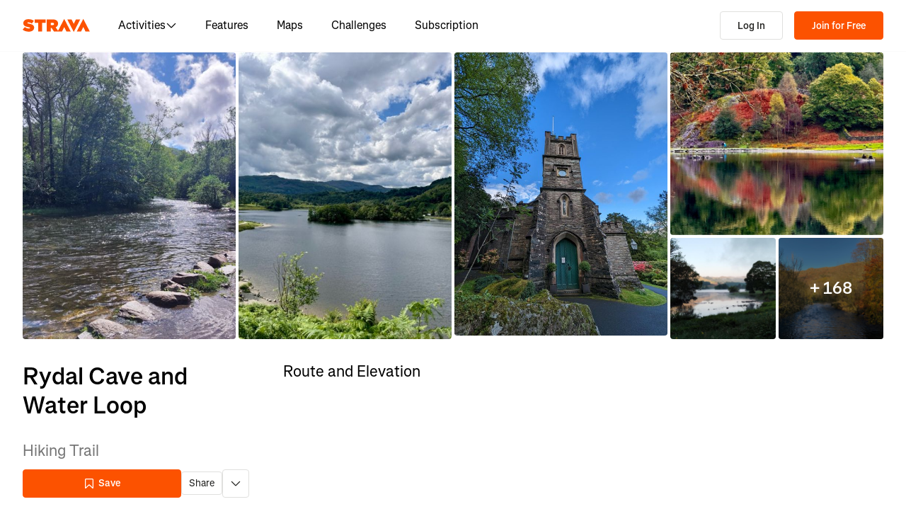

--- FILE ---
content_type: text/css
request_url: https://web-assets.strava.com/assets/core/_next/static/css/429ebf92c645e2b0.css
body_size: 6717
content:
.ControlButton_container__K5S5t{display:flex;flex-direction:column;gap:.625rem}.ControlButton_controlGroup__RX8go{display:flex;flex-direction:column;gap:1px;box-shadow:0 0 0 2px rgba(0,0,0,.1);border-radius:4px}.ControlButton_controlButton__n0ecl{width:29px;height:29px;min-height:auto;border:0;background-color:#fff;cursor:pointer;padding:0;outline:none!important}.ControlButton_controlButton__n0ecl:first-child{border-top-right-radius:4px;border-top-left-radius:4px}.ControlButton_controlButton__n0ecl:last-child{border-bottom-right-radius:4px;border-bottom-left-radius:4px}.ControlButton_controlButton__n0ecl:hover{background-color:#fafafa}.ControlButton_controlButton__n0ecl span{display:flex;align-items:center;justify-content:center;background-position:50%;background-repeat:no-repeat;height:100%;width:100%;font-weight:700}.Paragraph_paragraph__dW_C4{font-size:.75rem;font-weight:400;margin-top:.5rem}.Title_title__Mnuhs{font-size:.875rem;font-weight:600}.Popup_popup___0DSq{z-index:2;border-radius:4px;padding:.75rem;position:absolute;background-color:#fff;box-shadow:0 1px 2px rgba(0,0,0,.1);max-width:260px;word-wrap:break-word}.Popup_callout__gyHDV{width:10px;height:10px;background-color:#fff;position:absolute}.Popup_popupAnchorTop__OstNu .Popup_callout__gyHDV{transform:translateY(-50%) translateX(-50%) rotate(45deg);left:50%;top:0}.Popup_popupAnchorBottom__9thVS .Popup_callout__gyHDV{transform:translateY(50%) translateX(-50%) rotate(45deg);left:50%;bottom:0}.Popup_popupAnchorLeft__3J_bw .Popup_callout__gyHDV{transform:translateY(-50%) translateX(-50%) rotate(45deg);top:50%;left:0}.Popup_popupAnchorRight__wOFNK .Popup_callout__gyHDV{transform:translateY(-50%) translateX(50%) rotate(45deg);top:50%;right:0}.Popup_popupAnchorTopLeft__QtGeh{border-top-left-radius:0}.Popup_popupAnchorTopLeft__QtGeh .Popup_callout__gyHDV{transform:translateY(-100%);-webkit-clip-path:polygon(0 0,100% 100%,0 100%);clip-path:polygon(0 0,100% 100%,0 100%);top:1px;left:0}.Popup_popupAnchorTopRight__fPO7g{border-top-right-radius:0}.Popup_popupAnchorTopRight__fPO7g .Popup_callout__gyHDV{transform:translateY(-100%);-webkit-clip-path:polygon(100% 0,100% 100%,0 100%);clip-path:polygon(100% 0,100% 100%,0 100%);top:1px;right:0}.Popup_popupAnchorBottomLeft__bmOto{border-bottom-left-radius:0}.Popup_popupAnchorBottomLeft__bmOto .Popup_callout__gyHDV{transform:translateY(100%);-webkit-clip-path:polygon(0 0,100% 0,0 100%);clip-path:polygon(0 0,100% 0,0 100%);bottom:1px;left:0}.Popup_popupAnchorBottomRight__E5gEo{border-bottom-right-radius:0}.Popup_popupAnchorBottomRight__E5gEo .Popup_callout__gyHDV{transform:translateY(100%);-webkit-clip-path:polygon(100% 0,100% 100%,0 0);clip-path:polygon(100% 0,100% 100%,0 0);bottom:1px;right:0}.DismissiblePopup_dismissiblePopup__hYg80 .DismissiblePopup_closeButton__YeB5N{position:absolute;top:0;right:0;cursor:pointer;background:rgba(0,0,0,0);border:none;padding-top:.25rem;padding-right:.25rem}.DismissiblePopup_dismissiblePopup__hYg80 .DismissiblePopup_closeButton__YeB5N svg{width:10px;height:10px}.PlaceHTMLOnMap_container__Qi2Bl{position:absolute;z-index:1;pointer-events:none}.PlaceHTMLOnMap_container__Qi2Bl.PlaceHTMLOnMap_allowPointerEvents__VzN7p>*{pointer-events:auto}.DraggableHTMLWaypoint_draggable__Quc_C{width:15px;height:15px;border-radius:10px}.DraggableHTMLWaypoint_dragging__jl2iZ{background-color:#006464;border:2px solid #fff;box-shadow:0 0 5px 1px rgba(0,0,0,.5)}.DraggableHTML_draggable__okHpg{cursor:-webkit-grab;cursor:grab;touch-action:none}.DraggableHTML_draggable__okHpg:active{cursor:-webkit-grabbing;cursor:grabbing}.DrawCircleOnMap2D_container__L3QX6{position:absolute;z-index:1;pointer-events:none;overflow:hidden}.DrawCircleOnMap2D_container__L3QX6.DrawCircleOnMap2D_allowPointerEvents__URTHC{pointer-events:auto}.ErrorMessage_errorMessage__BQe8D{background-color:#f2f2f0;display:flex;justify-content:center;align-items:center;width:100%;height:100%}.FallbackImage_fallbackImage__dqDay{width:100%;height:auto;object-fit:cover}.FlyoverSpeedControl_flyoverSpeedControl__xYJNy{position:absolute;display:flex;align-items:center;padding:0 .5rem;gap:.5rem;bottom:1rem;left:1rem;right:1rem;background:rgba(0,0,0,.4);border-radius:8px;color:#fc5200;height:51px;animation:FlyoverSpeedControl_fadeIn__XIcS3 .1s ease;animation-fill-mode:forwards;box-shadow:0 2px 6px 0 rgba(0,0,0,.08)}@media(min-width:768px){.FlyoverSpeedControl_flyoverSpeedControl__xYJNy{bottom:1.5rem;left:2.5rem;right:2.5rem}}.FlyoverSpeedControl_flyoverSpeedControl__xYJNy.FlyoverSpeedControl_fadeOut__vp9w4{animation:FlyoverSpeedControl_fadeOut__vp9w4 .4s ease;animation-fill-mode:forwards;pointer-events:none}@keyframes FlyoverSpeedControl_fadeOut__vp9w4{0%{opacity:1}to{opacity:0}}@keyframes FlyoverSpeedControl_fadeIn__XIcS3{0%{opacity:0}to{opacity:1}}.FlyoverSpeedControl_flyoverSpeedControl__xYJNy .FlyoverSpeedControl_flyoverSpeedControlBtn__KQ4_S{border-radius:50%;height:36px;width:36px;min-height:auto;color:#fff;font-size:1.25rem;font-weight:400;line-height:1.5rem;border:none;background-color:rgba(0,0,0,0);cursor:pointer;display:flex;align-items:center;justify-content:center;outline:none;padding:0}.FlyoverSpeedControl_flyoverSpeedControl__xYJNy .FlyoverSpeedControl_flyoverSpeedControlBtn__KQ4_S:hover{background:rgba(0,0,0,.05)}.FlyoverSpeedControl_flyoverSpeedControl__xYJNy .FlyoverSpeedControl_flyoverSpeedControlBtn__KQ4_S svg{width:20px;height:20px}.FlyoverSpeedControl_flyoverSpeedControl__xYJNy .FlyoverSpeedControl_flyoverSpeedControlScrubber__LI5vD{flex-grow:1;display:flex;align-items:center;position:relative;touch-action:none;align-self:stretch}.FlyoverSpeedControl_flyoverSpeedControl__xYJNy .FlyoverSpeedControl_flyoverSpeedControlScrubber__LI5vD .FlyoverSpeedControl_lineFull__romVa{width:100%;height:2px;background:#d3d1cd}.FlyoverSpeedControl_flyoverSpeedControl__xYJNy .FlyoverSpeedControl_flyoverSpeedControlScrubber__LI5vD .FlyoverSpeedControl_lineBehind__xTJoN{width:0;height:2px;background:#d3d1cd;position:absolute;box-shadow:0 2px 6px 0 rgba(0,0,0,.0784313725)}.FlyoverSpeedControl_flyoverSpeedControl__xYJNy .FlyoverSpeedControl_flyoverSpeedControlScrubber__LI5vD .FlyoverSpeedControl_handle__tz5Oe{left:0;border-radius:50%;height:36px;width:36px;transform:translateX(-50%);position:absolute;display:flex;justify-content:center;align-items:center}.FlyoverSpeedControl_flyoverSpeedControl__xYJNy .FlyoverSpeedControl_flyoverSpeedControlScrubber__LI5vD .FlyoverSpeedControl_handle__tz5Oe:hover{background:rgba(0,0,0,.05)}.FlyoverSpeedControl_flyoverSpeedControl__xYJNy .FlyoverSpeedControl_flyoverSpeedControlScrubber__LI5vD .FlyoverSpeedControl_handle__tz5Oe .FlyoverSpeedControl_handleInner__9NZ0d{height:12px;width:12px;background:#fff;border-radius:50%}.PlayPauseIcon_playPauseIcon__2GS1g{position:absolute;top:calc(50% - 42px);left:calc(50% - 42px);display:flex;align-items:center;justify-content:center;width:85px;height:85px;background:rgba(0,0,0,.5);border-radius:42px;animation:PlayPauseIcon_fade__PTV9O .5s linear}@keyframes PlayPauseIcon_fade__PTV9O{to{opacity:0}}.PlayPauseIcon_playPauseIcon__2GS1g svg{color:#fff;width:48px;height:48px}.Info_info__o6_oK{display:flex;flex-direction:row;align-items:center;background-color:#fff;border-radius:12px}.Info_info__o6_oK .Info_infoText__JNhnn{display:flex;height:auto;margin:0;padding:.25rem .75rem;color:#000;list-style:none;gap:.25rem;flex-wrap:wrap;line-height:100%}.Info_info__o6_oK .Info_infoText__JNhnn li a{color:#000}.Info_info__o6_oK .Info_infoText__JNhnn li:last-of-type a{font-weight:700}.Info_info__o6_oK .Info_infoIcon__NkZ94{display:block;padding:0;border-radius:50%;border:4px solid #fff;width:1.5rem;height:1.5rem;min-height:auto;cursor:pointer}.Info_info__o6_oK.Info_open__PuYTC .Info_infoIcon__NkZ94{border:4px solid rgba(0,0,0,.05)}.Switch_switch__7MaY3{cursor:pointer;position:relative;display:block;width:1.6em}.Switch_switch__7MaY3 input{cursor:inherit;height:0;margin:0;opacity:0;padding:0;position:absolute;width:0}.Switch_switch__7MaY3.Switch_disabled__xhDD5{opacity:50%;cursor:auto}.Switch_switch__7MaY3:focus-visible{outline:1px dotted;outline:5px auto -webkit-focus-ring-color}.Switch_switch__7MaY3:focus-visible.Switch_disabled__xhDD5{outline:none}.Switch_switchBase__dyCsE{height:1em;outline:none;width:1.6em;position:relative}.Switch_active__NyMiO .Switch_track__g_7oB{background-color:#fc5200}.Switch_active__NyMiO .Switch_thumb__UUCQS{left:.7em}.Switch_disabled__xhDD5{opacity:65%}.Switch_disabled__xhDD5:hover{cursor:auto}.Switch_track__g_7oB{background-color:#fff;border:.1em solid rgba(0,0,0,.1);border-radius:1.5em;height:100%;transition:background-color .15s linear;width:100%}.Switch_thumb__UUCQS{background-color:#fff;border:.03em solid rgba(0,0,0,.1);border-radius:50%;box-shadow:0 .1875em .1875em rgba(0,0,0,.05),0 .125em .125em rgba(0,0,0,.1),0 .1875em .0625em rgba(0,0,0,.05);height:.8em;left:.1em;position:absolute;top:.1em;transition:box-shadow .15s linear,left .15s linear;width:.8em}.MapPreferences_menuContainer__CNI_x{background-color:#fff;box-shadow:0 0 0 2px rgba(0,0,0,.1);border-radius:4px;padding:.5rem .75rem 0;min-width:240px}.MapPreferences_menuContainer__CNI_x .MapPreferences_section__65A2_{margin-bottom:.75rem}.MapPreferences_menuContainer__CNI_x .MapPreferences_section__65A2_ .MapPreferences_header__EYQrz{display:flex;align-items:center;margin-bottom:.5rem}.MapPreferences_menuContainer__CNI_x .MapPreferences_section__65A2_ .MapPreferences_header__EYQrz .MapPreferences_dismiss__38uti{margin-left:auto;border-radius:4px}.MapPreferences_menuContainer__CNI_x .MapPreferences_section__65A2_ .MapPreferences_header__EYQrz:last-child{margin-top:1rem}.MapPreferences_menuContainer__CNI_x .MapPreferences_options__Ek3Ky{display:grid;grid-template-columns:1fr 1fr 1fr;grid-gap:.5rem;gap:.5rem}.MapPreferences_menuContainer__CNI_x .MapPreferences_options__Ek3Ky .MapPreferences_optionButton__atkVP{height:70px;width:70px;border:none;display:flex;flex-direction:column;align-items:center;border-radius:4px;cursor:pointer;background-color:rgba(0,0,0,0)}.MapPreferences_menuContainer__CNI_x .MapPreferences_options__Ek3Ky .MapPreferences_optionButton__atkVP .MapPreferences_imageContainer__9R5HD{position:relative;margin-top:.25rem;margin-bottom:.5rem}.MapPreferences_menuContainer__CNI_x .MapPreferences_options__Ek3Ky .MapPreferences_optionButton__atkVP .MapPreferences_option__4Kckv{height:40px;width:40px;border-radius:8px;box-sizing:border-box;display:block}.MapPreferences_menuContainer__CNI_x .MapPreferences_options__Ek3Ky .MapPreferences_optionButton__atkVP .MapPreferences_subscriberBadge__AtF9z{position:absolute;top:-7px;right:-7px;width:22px;height:22px;background-color:#fff;border-radius:50%;box-shadow:0 2px 4px rgba(0,0,0,.2);display:flex;align-items:center;justify-content:center}.MapPreferences_menuContainer__CNI_x .MapPreferences_options__Ek3Ky .MapPreferences_optionButton__atkVP .MapPreferences_subscriberBadge__AtF9z .MapPreferences_badgeIcon__AyC5i{width:16px;height:16px;position:relative;top:1px}.MapPreferences_menuContainer__CNI_x .MapPreferences_options__Ek3Ky .MapPreferences_optionButton__atkVP:focus{outline:none;box-shadow:none}.MapPreferences_menuContainer__CNI_x .MapPreferences_options__Ek3Ky .MapPreferences_selected__XRqpx .MapPreferences_option__4Kckv{box-shadow:0 0 0 2px #fff,0 0 0 4px #fc5200}.MapPreferences_menuContainer__CNI_x .MapPreferences_preferences__thiqO{margin-top:.75rem;display:flex;flex-direction:column;gap:.5rem}.MapPreferences_menuContainer__CNI_x .MapPreferences_preferences__thiqO .MapPreferences_preference__FCa5o{margin:0 .25rem;isolation:isolate;align-items:center;display:flex;cursor:pointer;gap:.75rem}.MapScale_mapScale__PCAlk{display:flex;align-items:center;width:100px;height:1.25rem;background-color:#fff;opacity:.75;padding:0 .25rem;color:#333;border:2px solid #333;border-top:0;font-size:.625rem;font-weight:400}.MapTypeControl_mapTypeControl__Wqrgu .MapTypeControl_select__woy54{border-radius:4px;cursor:pointer;box-shadow:0 0 0 2px rgba(0,0,0,.1);border:none;outline:none;-moz-appearance:none;-webkit-appearance:none;appearance:none;background:#fff;background-image:url("data:image/svg+xml;utf8,<svg height='16' width='16' viewBox='0 0 16 16' xmlns='http://www.w3.org/2000/svg'><path d='M8 12a.5.5 0 01-.35-.15l-6.5-6.5a.5.5 0 01.71-.71L8 10.79l6.15-6.15a.5.5 0 11.71.71l-6.5 6.5A.5.5 0 018 12z' fill='rgba(0,0,0,0.75)'/></svg>");background-position:right 8px center;background-repeat:no-repeat;background-size:.75rem .75rem;padding:6px 26px 5px 12px;height:auto;line-height:normal}.MapTypeControl_mapTypeControl__Wqrgu .MapTypeControl_select__woy54:not(:disabled):hover{background-color:hsla(0,0%,100%,.95)}.MapTypeControl_mapTypeControl__Wqrgu .MapTypeControl_select__woy54:focus:focus-visible{box-shadow:0 0 2px 2px #0096ff}.MapTypeControl_mapTypeControl__Wqrgu .MapTypeControl_select__woy54:focus:not(:focus-visible){box-shadow:none}.MapViewControls_zoomIn__mGcSR{background-image:url(https://web-assets.strava.com/assets/core/_next/static/media/zoomIn.71a42669.svg)}.MapViewControls_zoomOut__QMFIG{background-image:url(https://web-assets.strava.com/assets/core/_next/static/media/zoomOut.04429b6e.svg)}.MapViewControls_compass__0_Pbc{background-image:url(https://web-assets.strava.com/assets/core/_next/static/media/compass.7aca7fa6.svg)}.MapViewControls_findMe__M77fo{background-image:url(https://web-assets.strava.com/assets/core/_next/static/media/findme.918c5910.svg)}.PrivacyZonesLegend_privacyZonesLegend__8Rn9i{border-radius:4px;background-color:#fff;display:flex;flex-direction:column;gap:.5rem;padding:.5rem}.PrivacyZonesLegend_privacyZonesLegend__8Rn9i .PrivacyZonesLegend_section__FXXyP{align-items:center;display:flex;flex-direction:row;gap:.5rem}.PrivacyZonesLegend_privacyZonesLegend__8Rn9i .PrivacyZonesLegend_section__FXXyP svg{line-height:110%;border-radius:2px}.PrivacyZonesLegend_privacyZonesLegend__8Rn9i .PrivacyZonesLegend_section__FXXyP .PrivacyZonesLegend_label__r7aQQ{color:#000;font-size:.75rem;line-height:130%}.Scrubber_scrubber__NbSX8{position:absolute;top:0;left:0;width:18px;height:18px;border-radius:50%;background-color:#1977d5;border-width:2px;border-style:solid;pointer-events:none}.Scrubber_scrubberDark__MG9aJ{border-color:#1e1d1c}.Scrubber_scrubberLight__NEB8V{border-color:#fff}.FlyoverCancel_flyoverCancel__UGDBb{position:absolute;left:.625rem;top:.625rem;cursor:pointer;border:none;box-shadow:0 0 0 2px rgba(0,0,0,.1);background:#fff;border-radius:50%;color:#fc5200;display:flex;align-items:center;justify-content:center;font-weight:700;width:36px;height:36px;min-height:auto;text-decoration:none;padding:0}.FlyoverCancel_flyoverCancel__UGDBb:hover{background:#fc5200;color:#fff}.FlyoverCancel_flyoverCancel__UGDBb:focus{outline:none}.FlyoverCancel_flyoverCancel__UGDBb svg{min-width:1rem}.FlyoverStart_flyoverStart__biDt8{cursor:pointer;border:none;box-shadow:0 0 0 2px rgba(0,0,0,.1);background:#fc5200;border-radius:4px;color:#fff;display:flex;align-items:center;justify-content:center;font-weight:700;width:29px;height:29px;min-height:auto;text-decoration:none}.FlyoverStart_flyoverStart__biDt8:hover{background:#c94100}.FlyoverStart_flyoverStart__biDt8:focus{outline:none}.FlyoverStart_flyoverStart__biDt8 svg{min-width:1rem}.UIControls_uiControls__VUVKT{position:absolute;display:flex;flex-direction:row;z-index:3}.UIControls_uiControls__VUVKT.UIControls_topLeft__0MMt6{top:.625rem;left:.625rem}.UIControls_uiControls__VUVKT.UIControls_topRight__H_zTg{top:.625rem;right:.625rem}.UIControls_uiControls__VUVKT.UIControls_bottomLeft__BuT0l{bottom:.625rem;left:.625rem}.UIControls_uiControls__VUVKT.UIControls_bottomLeftDefault__LfVbR{flex-direction:column;align-items:flex-start;gap:.625rem}.UIControls_uiControls__VUVKT.UIControls_bottomRight__b_u8q{bottom:.625rem;right:.625rem}.Map_map__QF1oC{position:relative;width:100%;height:100%;overflow:hidden}.Map_map__QF1oC canvas{position:absolute;width:100%;height:100%;outline:none}.Map_map__QF1oC canvas.Map_cursorDefault__b5vPS{cursor:default!important}.Map_map__QF1oC canvas.Map_cursorPointer__qqzvP{cursor:pointer!important}.Map_map__QF1oC .Map_spinner__guKzV{width:100%;height:100%;display:flex;align-items:center;justify-content:center;position:absolute;top:0;background-color:#fff;z-index:4}.Map_map__QF1oC .Map_spinnerFadeOut__fVl3G{pointer-events:none;opacity:0;transition:opacity .1s ease-out}.Map_map__QF1oC.Map_pointerEventsDisabledOnNonCanvasChildren__dL6or :not(canvas){pointer-events:none!important}.Area_area__aGqhc,.Map_pointerEventsDisabled__B_dyI{pointer-events:none}.Area_area__aGqhc{stroke-linejoin:round}.Axis_axis__jIMqb{pointer-events:none}.Axis_axis__jIMqb .domain{stroke:#fff}.Axis_axis__jIMqb text{fill:#999;font-size:10px}.Axis_axis__jIMqb line{shape-rendering:crispedges;stroke:#ccc;stroke-width:1}.Axis_yAxis__0hukr line{stroke-dasharray:2 3}.Axis_xAxis__R8Oyd .domain{stroke:#ccc}.SurfaceTypePath_surfaceType__U5fHR path{pointer-events:none;stroke-linejoin:round}.Tooltip_group__fIdST{pointer-events:none}.Tooltip_group__fIdST line,.Tooltip_group__fIdST rect{shape-rendering:crispedges;stroke:#666;stroke-width:1}.Tooltip_infoBox__JP7SP{fill:#333;font-size:12px}.Tooltip_infoBox__JP7SP rect{fill:hsla(0,0%,100%,.8);filter:drop-shadow(6px 6px 10px rgba(0,0,0,.15))}.Tooltip_value__g2oNH{font-weight:600;margin-left:.5em}.ElevationChart_hitbox__n7938{cursor:crosshair;fill:rgba(0,0,0,0)}.SectionHeader_header__lbRn_{margin-top:0;margin-bottom:12px;font-size:22px;font-weight:400}.MapAndElevationChart_mapContainer__DR3Oq{height:400px;margin-left:-1rem;margin-right:-1rem;isolation:isolate;position:relative}@media(min-width:768px){.MapAndElevationChart_mapContainer__DR3Oq{height:480px;margin-left:0;margin-right:0}}.MapAndElevationChart_chartContainer__RNR6X{height:200px}.MapAndElevationChart_rabbit__vZyoj{cursor:crosshair}.Lightbox_lightbox__wzSxu .yarl__toolbar{gap:1rem;background:rgba(0,0,0,.5);-webkit-backdrop-filter:blur(10px);backdrop-filter:blur(10px);padding:1rem;border-radius:16px;margin-top:.5rem;margin-right:.5rem}.Lightbox_lightbox__wzSxu .yarl__button{display:flex;align-items:center;border-radius:8px;width:40px;height:40px;background:hsla(0,0%,100%,.1);color:#fff}.Lightbox_lightbox__wzSxu .yarl__button:hover{background:hsla(0,0%,100%,.2)}.Lightbox_lightbox__wzSxu .yarl__navigation_next,.Lightbox_lightbox__wzSxu .yarl__navigation_prev{padding:.5rem;height:48px;width:48px}.Lightbox_lightbox__wzSxu .yarl__navigation_next{border-top-right-radius:0;border-bottom-right-radius:0}.Lightbox_lightbox__wzSxu .yarl__navigation_prev{border-top-left-radius:0;border-bottom-left-radius:0}.Lightbox_lightbox__wzSxu .yarl__slide_captions_container{-webkit-backdrop-filter:blur(5px);backdrop-filter:blur(5px)}.Lightbox_lightbox__wzSxu .yarl__counter{--yarl__counter_bottom:0;--yarl__counter_right:0;--yarl__counter_top:auto;--yarl__counter_left:auto}.Lightbox_emptyState__O42BE{display:flex;align-items:center;justify-content:center;height:100%;width:100%;color:#fff;font-size:3rem}.CaptionEditorButton_modal__bCPqP{--ui-modal-width:80vw;max-width:804px!important;background-color:#f2f2f0}@media(max-width:992px){.CaptionEditorButton_modal__bCPqP{width:90vw!important}}.CaptionEditorButton_content__lmQlo{max-width:804px!important;padding-bottom:.75rem}.CaptionEditorButton_body__XHKBy{min-height:2rem}.CaptionEditorButton_textArea__O8twS{border:1px solid #e0e0de;border-radius:4px;font-family:inherit;height:144px;margin-top:.75rem;padding:1rem 1rem .75rem;resize:none;width:100%}.CaptionEditorButton_textArea__O8twS::placeholder{color:#e0e0de;font-size:1rem}.CaptionEditorButton_saveBtn__m2dwe{margin-top:1.5rem}.Checkbox_check__HnIia{display:flex;position:relative;cursor:pointer}.Checkbox_check__HnIia.Checkbox_noInput__BIa_e{opacity:50%;cursor:auto}.Checkbox_check__HnIia:focus-visible{outline:1px dotted;outline:5px auto -webkit-focus-ring-color}.Checkbox_check__HnIia:focus-visible.Checkbox_noInput__BIa_e{outline:none}.Checkbox_check__HnIia input{cursor:inherit;position:absolute;height:0;width:0;opacity:0;margin:0;padding:0}.Checkbox_check__HnIia>svg{height:100%;width:auto}.iWmaa7gd{display:flex;gap:1.5rem;width:100%}.iWmaa7gd .Y-p2p6vi{flex:1 1 auto;padding:.75rem 1.5rem;border-radius:8px;font-size:1rem;font-weight:600;line-height:110%}.wkifFlps{display:block}.wkifFlps .Agk7qY73{display:flex;align-items:center;margin:0;font-size:1rem;font-weight:400;line-height:110%;color:#000000;cursor:pointer}.wkifFlps .GXdkWx46{padding:.5rem;margin-right:.5rem}.zouqyXan{display:block}.zouqyXan .tuNvZEso{display:flex;align-items:center;height:60px;width:100%;margin:0;border-radius:8px;font-size:1rem;font-weight:400;line-height:110%;color:#000000;cursor:pointer}.zouqyXan .tuNvZEso:hover{background-color:#FAFAFA}.zouqyXan .tuNvZEso .pZruEHyn{display:flex;flex-direction:row;align-items:center;justify-content:space-between;width:100%;padding:0 1rem}.zouqyXan .tuNvZEso input[type=radio]{visibility:hidden;width:0}.ArxoZrxM{display:flex;flex-direction:column;gap:.75rem}.ArxoZrxM .zsXI4tQQ{background:#F2F2F0;padding:1.25rem;border-radius:4px}.ArxoZrxM .zsXI4tQQ .GMie6rAc{margin-bottom:.75rem;font-size:1rem;font-weight:600;color:#000000}.ArxoZrxM .zsXI4tQQ .s-gAu563{font-size:.875rem;font-weight:400;color:#43423F;margin-bottom:0}.IoJK91Di{display:flex;justify-content:center;min-height:600px}.O08wIPgP{--ui-modal-width:500px;display:block;min-height:200px}.hfJo70aJ{display:flex;gap:1rem}.hfJo70aJ p{font-size:.875rem;font-weight:400;color:#21211f;margin:0}.KczaZP7-{font-size:1rem;font-weight:400;line-height:110%}.KczaZP7- a{color:#fc5200}.KczaZP7- ol,.KczaZP7- ul{padding-left:1.5rem;list-style:disc}.BkuDgHnM{display:block}.BkuDgHnM .Yx1HcDQ7{font-size:1rem;margin-bottom:1.5rem}.BkuDgHnM .Yx1HcDQ7:has(+.Yx1HcDQ7[data-nested-entry=true]){margin-bottom:.5rem}.BkuDgHnM .Yx1HcDQ7:has(+.Yx1HcDQ7[data-nested-entry=true]) p{margin-bottom:.5rem}.BkuDgHnM .ksnntYaW{font-size:1rem;font-weight:400;margin-top:.5rem}.BkuDgHnM .Wq8FDDFp{font-weight:600;margin-top:.5rem}.BkuDgHnM .Wq8FDDFp[data-has-description=true]{margin-bottom:.25rem}.BkuDgHnM .ozhatcQI{font-size:.875rem;font-weight:400;color:#43423F}.CnLVNU5F{font-size:1.25rem}._5IoDGVWZ{display:flex;justify-content:center}._5D5mXf0G{border:none;margin:0;padding:0;text-align:inherit;font:inherit;border-radius:0;-webkit-appearance:none;-moz-appearance:none;appearance:none;min-height:0;cursor:pointer}._5D5mXf0G,._5D5mXf0G:active,._5D5mXf0G:focus,._5D5mXf0G:hover{background-color:transparent}.Video_videoPlayer__7QyPg .vjs-play-progress.vjs-slider-bar{background-color:#fc7433;border-radius:4px}.Video_videoPlayer__7QyPg .vjs-play-progress.vjs-slider-bar:before{color:#fc7433}.Video_videoPlayer__7QyPg .vjs-load-progress,.Video_videoPlayer__7QyPg .vjs-slider-horizontal{background-color:#e0e0de;border-radius:4px;opacity:80%}.Video_videoPlayer__7QyPg .vjs-big-play-button,.Video_videoPlayer__7QyPg .vjs-control-bar,.Video_videoPlayer__7QyPg .vjs-load-progress div,.Video_videoPlayer__7QyPg .vjs-menu-button .vjs-menu-content{background-color:rgba(0,0,0,0)}.Video_videoPlayer__7QyPg .vjs-control-bar{height:5em!important}.Video_videoPlayer__7QyPg .vjs-big-play-button{display:none}.Video_videoPlayer__7QyPg .vjs-volume-level{background-color:#fc7433;border-radius:4px}.Video_videoPlayer__7QyPg .vjs-slider-horizontal .vjs-volume-level:before{color:#fc7433}.Video_videoPlayer__7QyPg .vjs-current-time,.Video_videoPlayer__7QyPg .vjs-duration{display:block;font-family:Boathouse,Noto Sans,Segoe UI,Helvetica Neue Extended,-apple-system,system-ui,BlinkMacSystemFont,Roboto,Arial,sans-serif,Apple Color Emoji,Segoe UI Emoji,Segoe UI Symbol;font-size:.75rem;margin-top:15px}.Video_videoPlayer__7QyPg .vjs-current-time{margin-right:-47px}.Video_videoPlayer__7QyPg .vjs-duration{margin-left:-47px;margin-right:.75rem}.Video_videoPlayer__7QyPg .vjs-progress-holder.vjs-slider.vjs-slider-horizontal{margin-bottom:20px}.Video_videoPlayer__7QyPg .vjs-control.vjs-button .vjs-icon-placeholder:before{background-position:0 20%;background-repeat:no-repeat;content:""}.Video_videoPlayer__7QyPg .vjs-paused .vjs-icon-placeholder:before{background-image:url(https://web-assets.strava.com/assets/core/_next/static/media/playButton.7e1ddecb.svg);margin-left:1.5rem}.Video_videoPlayer__7QyPg .vjs-playing .vjs-icon-placeholder:before{background-image:url(https://web-assets.strava.com/assets/core/_next/static/media/pauseButton.1c53dc49.svg);margin-left:1.5rem}.Video_videoPlayer__7QyPg .vjs-vol-1 .vjs-icon-placeholder:before,.Video_videoPlayer__7QyPg .vjs-vol-2 .vjs-icon-placeholder:before,.Video_videoPlayer__7QyPg .vjs-vol-3 .vjs-icon-placeholder:before{background-image:url(https://web-assets.strava.com/assets/core/_next/static/media/volumeOn.ff65a7bd.svg);margin-left:1rem}.Video_videoPlayer__7QyPg .vjs-vol-0 .vjs-icon-placeholder:before{background-image:url(https://web-assets.strava.com/assets/core/_next/static/media/volumeMuted.a274267f.svg);margin-left:1rem}.Video_videoPlayer__7QyPg .vjs-button[title=Fullscreen] .vjs-icon-placeholder:before{background-image:url(https://web-assets.strava.com/assets/core/_next/static/media/fullscreen.8f7d82ba.svg)}.Video_videoPlayer__7QyPg .vjs-button[title="Exit Fullscreen"] .vjs-icon-placeholder:before{background-image:url(https://web-assets.strava.com/assets/core/_next/static/media/exitFullscreen.32b949f9.svg)}.Video_videoLoading__xf9K6,.Video_video__1kxhY{width:100%;height:100%;display:flex;align-items:center;justify-content:center}.Video_videoLoading__xf9K6{min-height:400px}.Tag_tag__mGRgm{display:flex;align-items:center;justify-content:center;padding:.25rem .5rem;border-radius:4px;font-size:.75rem;font-weight:400;line-height:1}.Tag_dark__6l6Z8{color:#fff;background-color:rgba(36,36,40,.7)}.Tag_light__hPI78{color:#000;background-color:#fafafa}.Tag_brand__q_dex{color:#fff;background-color:#fc5200}.MediaGallery_container__6OW56{max-width:1248px;margin-right:auto;margin-left:auto;padding-left:16px;padding-right:16px}.MediaGallery_container__6OW56 .MediaGallery_header__zGjqJ{display:flex;align-items:center;justify-content:center;position:relative;margin-top:16px}.MediaGallery_container__6OW56 .MediaGallery_header__zGjqJ .MediaGallery_backButton__96kMF{position:absolute;left:0;color:#000}.MediaGallery_container__6OW56 .MediaGallery_header__zGjqJ .MediaGallery_backButton__96kMF svg{margin-right:6px}.MediaGallery_container__6OW56 .MediaGallery_header__zGjqJ .MediaGallery_mediaCount__EOiQL{color:#64635e}.MediaGallery_container__6OW56 .MediaGallery_photoRecencyTag__8uU9G{position:absolute;top:.5rem;left:.5rem}.MediaGallery_container__6OW56 .MediaGallery_gallery__p0oXa{display:grid;grid-gap:4px 4px;gap:4px 4px;grid-template-columns:repeat(4,1fr);padding-top:24px;padding-bottom:32px}.MediaGallery_container__6OW56 .MediaGallery_gallery__p0oXa .MediaGallery_imageWrapper__GTo4r{grid-column:span 1/auto;grid-row:span 1/auto;cursor:pointer;position:relative}.MediaGallery_container__6OW56 .MediaGallery_gallery__p0oXa .MediaGallery_imageWrapper__GTo4r img{width:100%;height:100%;aspect-ratio:1/1;border-radius:4px;object-fit:cover;object-position:center center}.PhotoGrid_routePhotos__P6TUh{display:grid;grid-gap:.25rem .25rem;gap:.25rem .25rem;overflow:scroll hidden;margin-top:1px;margin-bottom:2rem;grid-template-columns:repeat(8,116px)}@media(min-width:992px){.PhotoGrid_routePhotos__P6TUh{grid-template-columns:repeat(8,1fr);overflow-x:auto}}.PhotoGrid_routePhotos__P6TUh .PhotoGrid_photoWrapper__K_K15{grid-column:span 2/auto;grid-row:span 2/auto;cursor:pointer;position:relative}.PhotoGrid_routePhotos__P6TUh .PhotoGrid_photoWrapper__K_K15 img{width:100%;height:100%;aspect-ratio:1/1;border-radius:4px;object-fit:cover;object-position:center center}.PhotoGrid_photoRecencyTag__ZMMZJ{position:absolute;top:.5rem;left:.5rem}.PhotoGrid_routePhotos5__JbwLV .PhotoGrid_photoWrapper__K_K15:last-child,.PhotoGrid_routePhotos5__JbwLV .PhotoGrid_photoWrapper__K_K15:nth-last-child(2){grid-column:span 2/auto;grid-row:span 1/auto}.PhotoGrid_routePhotos5__JbwLV .PhotoGrid_photoWrapper__K_K15:last-child img,.PhotoGrid_routePhotos5__JbwLV .PhotoGrid_photoWrapper__K_K15:nth-last-child(2) img{aspect-ratio:2/1}.PhotoGrid_routePhotos6__2JFW_ .PhotoGrid_photoWrapper__K_K15:last-child,.PhotoGrid_routePhotos6__2JFW_ .PhotoGrid_photoWrapper__K_K15:nth-last-child(2){grid-column:span 1/auto;grid-row:span 1/auto}.PhotoGrid_routePhotos6__2JFW_ .PhotoGrid_photoWrapper__K_K15:last-child{position:relative}.PhotoGrid_routePhotos6__2JFW_ .PhotoGrid_photoWrapper__K_K15:last-child .PhotoGrid_moreImagesOverlay__AiiHk{position:absolute;top:0;align-items:center;background-color:rgba(0,0,0,.5);color:#fff;display:flex;font-size:1.5rem;font-weight:600;height:100%;justify-content:center;width:100%;border-radius:4px}.PhotoGrid_routePhotos6__2JFW_ .PhotoGrid_photoWrapper__K_K15:last-child .PhotoGrid_moreImagesOverlay__AiiHk:hover{text-decoration:underline}.PhotoGrid_routePhotos6__2JFW_ .PhotoGrid_photoWrapper__K_K15:nth-last-child(3){grid-column:span 2/auto;grid-row:span 1/auto}.PhotoGrid_routePhotos6__2JFW_ .PhotoGrid_photoWrapper__K_K15:nth-last-child(3) img{aspect-ratio:2/1}.AthleteShareModal_modalContent__TtLOY .AthleteShareModal_statusMessage__GxefC{display:flex;align-items:center;justify-content:center;background-color:#e9f5e9;color:#367d36;padding:20px;font-size:20px}.AthleteShareModal_modalContent__TtLOY .AthleteShareModal_statusMessageError__6v3iB{background-color:#fae8e8;color:#b52b27}.AthleteShareModal_modalContent__TtLOY .AthleteShareModal_staticContent__ZZI4W{margin-top:20px}.AthleteShareModal_modalContent__TtLOY .AthleteShareModal_staticContent__ZZI4W .AthleteShareModal_label__2io8T{font-weight:700;margin-bottom:10px}.AthleteShareModal_modalContent__TtLOY .AthleteShareModal_staticContent__ZZI4W .AthleteShareModal_shareMessage__muy9g{margin-bottom:10px}.AthleteShareModal_modalContent__TtLOY .AthleteShareModal_staticContent__ZZI4W .AthleteShareModal_select__KcBeo{width:100%;margin-bottom:20px}.AthleteShareModal_modalContent__TtLOY .AthleteShareModal_staticContent__ZZI4W .AthleteShareModal_select__KcBeo .AthleteShareModal_inputOption__kgN8Z{align-items:center;display:flex;flex-direction:row;width:100%}.AthleteShareModal_modalContent__TtLOY .AthleteShareModal_staticContent__ZZI4W .AthleteShareModal_select__KcBeo .AthleteShareModal_avatar__ei_42{margin-right:10px}.AthleteShareModal_modalContent__TtLOY .AthleteShareModal_staticContent__ZZI4W .AthleteShareModal_select__KcBeo .AthleteShareModal_name__XwTAP{font-size:12px;font-weight:400}